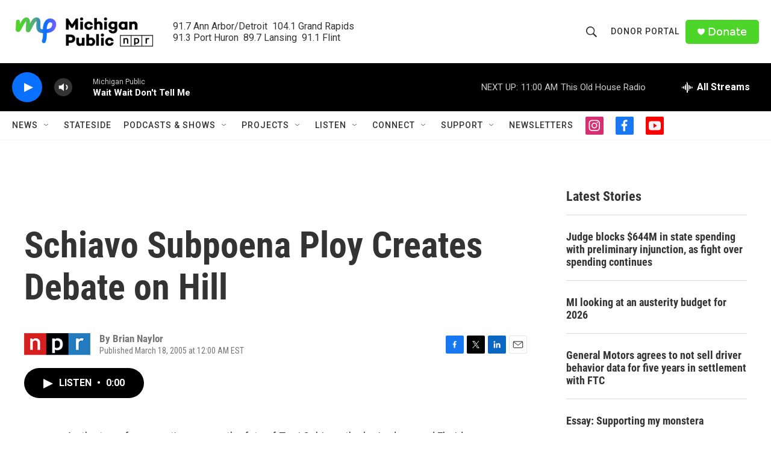

--- FILE ---
content_type: text/html; charset=utf-8
request_url: https://www.google.com/recaptcha/api2/aframe
body_size: 180
content:
<!DOCTYPE HTML><html><head><meta http-equiv="content-type" content="text/html; charset=UTF-8"></head><body><script nonce="bd3ken2arrzAZm0cE7eiRw">/** Anti-fraud and anti-abuse applications only. See google.com/recaptcha */ try{var clients={'sodar':'https://pagead2.googlesyndication.com/pagead/sodar?'};window.addEventListener("message",function(a){try{if(a.source===window.parent){var b=JSON.parse(a.data);var c=clients[b['id']];if(c){var d=document.createElement('img');d.src=c+b['params']+'&rc='+(localStorage.getItem("rc::a")?sessionStorage.getItem("rc::b"):"");window.document.body.appendChild(d);sessionStorage.setItem("rc::e",parseInt(sessionStorage.getItem("rc::e")||0)+1);localStorage.setItem("rc::h",'1768662507667');}}}catch(b){}});window.parent.postMessage("_grecaptcha_ready", "*");}catch(b){}</script></body></html>